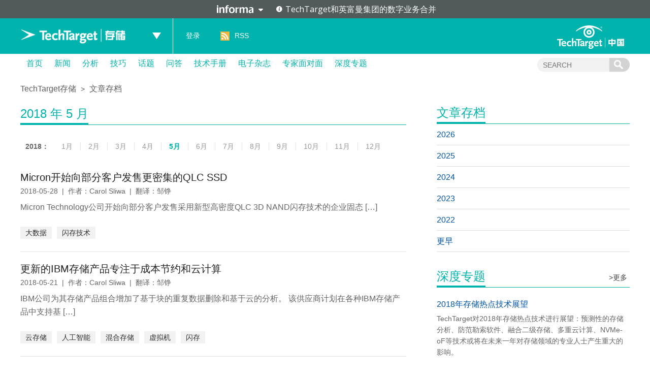

--- FILE ---
content_type: text/html; charset=UTF-8
request_url: https://searchstorage.techtarget.com.cn/date/2018/05/
body_size: 8710
content:
<!DOCTYPE html>
<html lang="zh-CN">
<head>
<meta charset="UTF-8" />
<link rel="preload" href="/wp-content/themes/searchsites/media/fonts/PublicSans-Regular.woff2" as="font" type="font/woff2">
<meta name="viewport" content="width=device-width" />
<link rel="stylesheet" type="text/css" href="https://searchstorage.techtarget.com.cn/wp-content/themes/searchsites/style.css" />
<meta name="google-site-verification" content="9Zd-F090ediorVUPgoxdwd_pHaFyPqwc4YSebWwn7z0" />
<script type="text/javascript" src="/wp-content/themes/searchsites/media/js/techtarget-informa-banner.min.js"></script>
<script type="text/javascript" src="/wp-content/themes/searchsites/media/js/techtarget-informa-footer.min.js"></script>
<!-- Served from: 110 -->
<meta name='robots' content='noindex, follow' />
	<style>img:is([sizes="auto" i], [sizes^="auto," i]) { contain-intrinsic-size: 3000px 1500px }</style>
	
	<!-- This site is optimized with the Yoast SEO plugin v24.4 - https://yoast.com/wordpress/plugins/seo/ -->
	<title>五月 2018 - TechTarget存储</title>
	<meta property="og:locale" content="zh_CN" />
	<meta property="og:type" content="website" />
	<meta property="og:title" content="五月 2018 - TechTarget存储" />
	<meta property="og:url" content="https://searchstorage.techtarget.com.cn/date/2018/05/" />
	<meta property="og:site_name" content="TechTarget存储" />
	<meta name="twitter:card" content="summary_large_image" />
	<script type="application/ld+json" class="yoast-schema-graph">{"@context":"https://schema.org","@graph":[{"@type":"CollectionPage","@id":"https://searchstorage.techtarget.com.cn/date/2018/05/","url":"https://searchstorage.techtarget.com.cn/date/2018/05/","name":"五月 2018 - TechTarget存储","isPartOf":{"@id":"https://searchstorage.techtarget.com.cn/#website"},"primaryImageOfPage":{"@id":"https://searchstorage.techtarget.com.cn/date/2018/05/#primaryimage"},"image":{"@id":"https://searchstorage.techtarget.com.cn/date/2018/05/#primaryimage"},"thumbnailUrl":"https://searchstorage.techtarget.com.cn/wp-content/uploads/sites/6/2017/10/物联网与边缘计算.jpg","breadcrumb":{"@id":"https://searchstorage.techtarget.com.cn/date/2018/05/#breadcrumb"},"inLanguage":"zh-CN"},{"@type":"ImageObject","inLanguage":"zh-CN","@id":"https://searchstorage.techtarget.com.cn/date/2018/05/#primaryimage","url":"https://searchstorage.techtarget.com.cn/wp-content/uploads/sites/6/2017/10/物联网与边缘计算.jpg","contentUrl":"https://searchstorage.techtarget.com.cn/wp-content/uploads/sites/6/2017/10/物联网与边缘计算.jpg","width":260,"height":135,"caption":"40330301"},{"@type":"BreadcrumbList","@id":"https://searchstorage.techtarget.com.cn/date/2018/05/#breadcrumb","itemListElement":[{"@type":"ListItem","position":1,"name":"Home","item":"https://searchstorage.techtarget.com.cn/"},{"@type":"ListItem","position":2,"name":"Archives for 五月 2018"}]},{"@type":"WebSite","@id":"https://searchstorage.techtarget.com.cn/#website","url":"https://searchstorage.techtarget.com.cn/","name":"TechTarget存储","description":"企业级专业存储网站","potentialAction":[{"@type":"SearchAction","target":{"@type":"EntryPoint","urlTemplate":"https://searchstorage.techtarget.com.cn/?s={search_term_string}"},"query-input":{"@type":"PropertyValueSpecification","valueRequired":true,"valueName":"search_term_string"}}],"inLanguage":"zh-CN"}]}</script>
	<!-- / Yoast SEO plugin. -->


<style id='wp-emoji-styles-inline-css' type='text/css'>

	img.wp-smiley, img.emoji {
		display: inline !important;
		border: none !important;
		box-shadow: none !important;
		height: 1em !important;
		width: 1em !important;
		margin: 0 0.07em !important;
		vertical-align: -0.1em !important;
		background: none !important;
		padding: 0 !important;
	}
</style>
<link rel='stylesheet' id='wp-block-library-css' href='https://searchstorage.techtarget.com.cn/wp-includes/css/dist/block-library/style.min.css?ver=87304ece7d0fd69c30b7fd51180d4f2b' type='text/css' media='all' />
<style id='classic-theme-styles-inline-css' type='text/css'>
/*! This file is auto-generated */
.wp-block-button__link{color:#fff;background-color:#32373c;border-radius:9999px;box-shadow:none;text-decoration:none;padding:calc(.667em + 2px) calc(1.333em + 2px);font-size:1.125em}.wp-block-file__button{background:#32373c;color:#fff;text-decoration:none}
</style>
<style id='global-styles-inline-css' type='text/css'>
:root{--wp--preset--aspect-ratio--square: 1;--wp--preset--aspect-ratio--4-3: 4/3;--wp--preset--aspect-ratio--3-4: 3/4;--wp--preset--aspect-ratio--3-2: 3/2;--wp--preset--aspect-ratio--2-3: 2/3;--wp--preset--aspect-ratio--16-9: 16/9;--wp--preset--aspect-ratio--9-16: 9/16;--wp--preset--color--black: #000000;--wp--preset--color--cyan-bluish-gray: #abb8c3;--wp--preset--color--white: #ffffff;--wp--preset--color--pale-pink: #f78da7;--wp--preset--color--vivid-red: #cf2e2e;--wp--preset--color--luminous-vivid-orange: #ff6900;--wp--preset--color--luminous-vivid-amber: #fcb900;--wp--preset--color--light-green-cyan: #7bdcb5;--wp--preset--color--vivid-green-cyan: #00d084;--wp--preset--color--pale-cyan-blue: #8ed1fc;--wp--preset--color--vivid-cyan-blue: #0693e3;--wp--preset--color--vivid-purple: #9b51e0;--wp--preset--gradient--vivid-cyan-blue-to-vivid-purple: linear-gradient(135deg,rgba(6,147,227,1) 0%,rgb(155,81,224) 100%);--wp--preset--gradient--light-green-cyan-to-vivid-green-cyan: linear-gradient(135deg,rgb(122,220,180) 0%,rgb(0,208,130) 100%);--wp--preset--gradient--luminous-vivid-amber-to-luminous-vivid-orange: linear-gradient(135deg,rgba(252,185,0,1) 0%,rgba(255,105,0,1) 100%);--wp--preset--gradient--luminous-vivid-orange-to-vivid-red: linear-gradient(135deg,rgba(255,105,0,1) 0%,rgb(207,46,46) 100%);--wp--preset--gradient--very-light-gray-to-cyan-bluish-gray: linear-gradient(135deg,rgb(238,238,238) 0%,rgb(169,184,195) 100%);--wp--preset--gradient--cool-to-warm-spectrum: linear-gradient(135deg,rgb(74,234,220) 0%,rgb(151,120,209) 20%,rgb(207,42,186) 40%,rgb(238,44,130) 60%,rgb(251,105,98) 80%,rgb(254,248,76) 100%);--wp--preset--gradient--blush-light-purple: linear-gradient(135deg,rgb(255,206,236) 0%,rgb(152,150,240) 100%);--wp--preset--gradient--blush-bordeaux: linear-gradient(135deg,rgb(254,205,165) 0%,rgb(254,45,45) 50%,rgb(107,0,62) 100%);--wp--preset--gradient--luminous-dusk: linear-gradient(135deg,rgb(255,203,112) 0%,rgb(199,81,192) 50%,rgb(65,88,208) 100%);--wp--preset--gradient--pale-ocean: linear-gradient(135deg,rgb(255,245,203) 0%,rgb(182,227,212) 50%,rgb(51,167,181) 100%);--wp--preset--gradient--electric-grass: linear-gradient(135deg,rgb(202,248,128) 0%,rgb(113,206,126) 100%);--wp--preset--gradient--midnight: linear-gradient(135deg,rgb(2,3,129) 0%,rgb(40,116,252) 100%);--wp--preset--font-size--small: 13px;--wp--preset--font-size--medium: 20px;--wp--preset--font-size--large: 36px;--wp--preset--font-size--x-large: 42px;--wp--preset--spacing--20: 0.44rem;--wp--preset--spacing--30: 0.67rem;--wp--preset--spacing--40: 1rem;--wp--preset--spacing--50: 1.5rem;--wp--preset--spacing--60: 2.25rem;--wp--preset--spacing--70: 3.38rem;--wp--preset--spacing--80: 5.06rem;--wp--preset--shadow--natural: 6px 6px 9px rgba(0, 0, 0, 0.2);--wp--preset--shadow--deep: 12px 12px 50px rgba(0, 0, 0, 0.4);--wp--preset--shadow--sharp: 6px 6px 0px rgba(0, 0, 0, 0.2);--wp--preset--shadow--outlined: 6px 6px 0px -3px rgba(255, 255, 255, 1), 6px 6px rgba(0, 0, 0, 1);--wp--preset--shadow--crisp: 6px 6px 0px rgba(0, 0, 0, 1);}:where(.is-layout-flex){gap: 0.5em;}:where(.is-layout-grid){gap: 0.5em;}body .is-layout-flex{display: flex;}.is-layout-flex{flex-wrap: wrap;align-items: center;}.is-layout-flex > :is(*, div){margin: 0;}body .is-layout-grid{display: grid;}.is-layout-grid > :is(*, div){margin: 0;}:where(.wp-block-columns.is-layout-flex){gap: 2em;}:where(.wp-block-columns.is-layout-grid){gap: 2em;}:where(.wp-block-post-template.is-layout-flex){gap: 1.25em;}:where(.wp-block-post-template.is-layout-grid){gap: 1.25em;}.has-black-color{color: var(--wp--preset--color--black) !important;}.has-cyan-bluish-gray-color{color: var(--wp--preset--color--cyan-bluish-gray) !important;}.has-white-color{color: var(--wp--preset--color--white) !important;}.has-pale-pink-color{color: var(--wp--preset--color--pale-pink) !important;}.has-vivid-red-color{color: var(--wp--preset--color--vivid-red) !important;}.has-luminous-vivid-orange-color{color: var(--wp--preset--color--luminous-vivid-orange) !important;}.has-luminous-vivid-amber-color{color: var(--wp--preset--color--luminous-vivid-amber) !important;}.has-light-green-cyan-color{color: var(--wp--preset--color--light-green-cyan) !important;}.has-vivid-green-cyan-color{color: var(--wp--preset--color--vivid-green-cyan) !important;}.has-pale-cyan-blue-color{color: var(--wp--preset--color--pale-cyan-blue) !important;}.has-vivid-cyan-blue-color{color: var(--wp--preset--color--vivid-cyan-blue) !important;}.has-vivid-purple-color{color: var(--wp--preset--color--vivid-purple) !important;}.has-black-background-color{background-color: var(--wp--preset--color--black) !important;}.has-cyan-bluish-gray-background-color{background-color: var(--wp--preset--color--cyan-bluish-gray) !important;}.has-white-background-color{background-color: var(--wp--preset--color--white) !important;}.has-pale-pink-background-color{background-color: var(--wp--preset--color--pale-pink) !important;}.has-vivid-red-background-color{background-color: var(--wp--preset--color--vivid-red) !important;}.has-luminous-vivid-orange-background-color{background-color: var(--wp--preset--color--luminous-vivid-orange) !important;}.has-luminous-vivid-amber-background-color{background-color: var(--wp--preset--color--luminous-vivid-amber) !important;}.has-light-green-cyan-background-color{background-color: var(--wp--preset--color--light-green-cyan) !important;}.has-vivid-green-cyan-background-color{background-color: var(--wp--preset--color--vivid-green-cyan) !important;}.has-pale-cyan-blue-background-color{background-color: var(--wp--preset--color--pale-cyan-blue) !important;}.has-vivid-cyan-blue-background-color{background-color: var(--wp--preset--color--vivid-cyan-blue) !important;}.has-vivid-purple-background-color{background-color: var(--wp--preset--color--vivid-purple) !important;}.has-black-border-color{border-color: var(--wp--preset--color--black) !important;}.has-cyan-bluish-gray-border-color{border-color: var(--wp--preset--color--cyan-bluish-gray) !important;}.has-white-border-color{border-color: var(--wp--preset--color--white) !important;}.has-pale-pink-border-color{border-color: var(--wp--preset--color--pale-pink) !important;}.has-vivid-red-border-color{border-color: var(--wp--preset--color--vivid-red) !important;}.has-luminous-vivid-orange-border-color{border-color: var(--wp--preset--color--luminous-vivid-orange) !important;}.has-luminous-vivid-amber-border-color{border-color: var(--wp--preset--color--luminous-vivid-amber) !important;}.has-light-green-cyan-border-color{border-color: var(--wp--preset--color--light-green-cyan) !important;}.has-vivid-green-cyan-border-color{border-color: var(--wp--preset--color--vivid-green-cyan) !important;}.has-pale-cyan-blue-border-color{border-color: var(--wp--preset--color--pale-cyan-blue) !important;}.has-vivid-cyan-blue-border-color{border-color: var(--wp--preset--color--vivid-cyan-blue) !important;}.has-vivid-purple-border-color{border-color: var(--wp--preset--color--vivid-purple) !important;}.has-vivid-cyan-blue-to-vivid-purple-gradient-background{background: var(--wp--preset--gradient--vivid-cyan-blue-to-vivid-purple) !important;}.has-light-green-cyan-to-vivid-green-cyan-gradient-background{background: var(--wp--preset--gradient--light-green-cyan-to-vivid-green-cyan) !important;}.has-luminous-vivid-amber-to-luminous-vivid-orange-gradient-background{background: var(--wp--preset--gradient--luminous-vivid-amber-to-luminous-vivid-orange) !important;}.has-luminous-vivid-orange-to-vivid-red-gradient-background{background: var(--wp--preset--gradient--luminous-vivid-orange-to-vivid-red) !important;}.has-very-light-gray-to-cyan-bluish-gray-gradient-background{background: var(--wp--preset--gradient--very-light-gray-to-cyan-bluish-gray) !important;}.has-cool-to-warm-spectrum-gradient-background{background: var(--wp--preset--gradient--cool-to-warm-spectrum) !important;}.has-blush-light-purple-gradient-background{background: var(--wp--preset--gradient--blush-light-purple) !important;}.has-blush-bordeaux-gradient-background{background: var(--wp--preset--gradient--blush-bordeaux) !important;}.has-luminous-dusk-gradient-background{background: var(--wp--preset--gradient--luminous-dusk) !important;}.has-pale-ocean-gradient-background{background: var(--wp--preset--gradient--pale-ocean) !important;}.has-electric-grass-gradient-background{background: var(--wp--preset--gradient--electric-grass) !important;}.has-midnight-gradient-background{background: var(--wp--preset--gradient--midnight) !important;}.has-small-font-size{font-size: var(--wp--preset--font-size--small) !important;}.has-medium-font-size{font-size: var(--wp--preset--font-size--medium) !important;}.has-large-font-size{font-size: var(--wp--preset--font-size--large) !important;}.has-x-large-font-size{font-size: var(--wp--preset--font-size--x-large) !important;}
:where(.wp-block-post-template.is-layout-flex){gap: 1.25em;}:where(.wp-block-post-template.is-layout-grid){gap: 1.25em;}
:where(.wp-block-columns.is-layout-flex){gap: 2em;}:where(.wp-block-columns.is-layout-grid){gap: 2em;}
:root :where(.wp-block-pullquote){font-size: 1.5em;line-height: 1.6;}
</style>
<style id='akismet-widget-style-inline-css' type='text/css'>

			.a-stats {
				--akismet-color-mid-green: #357b49;
				--akismet-color-white: #fff;
				--akismet-color-light-grey: #f6f7f7;

				max-width: 350px;
				width: auto;
			}

			.a-stats * {
				all: unset;
				box-sizing: border-box;
			}

			.a-stats strong {
				font-weight: 600;
			}

			.a-stats a.a-stats__link,
			.a-stats a.a-stats__link:visited,
			.a-stats a.a-stats__link:active {
				background: var(--akismet-color-mid-green);
				border: none;
				box-shadow: none;
				border-radius: 8px;
				color: var(--akismet-color-white);
				cursor: pointer;
				display: block;
				font-family: -apple-system, BlinkMacSystemFont, 'Segoe UI', 'Roboto', 'Oxygen-Sans', 'Ubuntu', 'Cantarell', 'Helvetica Neue', sans-serif;
				font-weight: 500;
				padding: 12px;
				text-align: center;
				text-decoration: none;
				transition: all 0.2s ease;
			}

			/* Extra specificity to deal with TwentyTwentyOne focus style */
			.widget .a-stats a.a-stats__link:focus {
				background: var(--akismet-color-mid-green);
				color: var(--akismet-color-white);
				text-decoration: none;
			}

			.a-stats a.a-stats__link:hover {
				filter: brightness(110%);
				box-shadow: 0 4px 12px rgba(0, 0, 0, 0.06), 0 0 2px rgba(0, 0, 0, 0.16);
			}

			.a-stats .count {
				color: var(--akismet-color-white);
				display: block;
				font-size: 1.5em;
				line-height: 1.4;
				padding: 0 13px;
				white-space: nowrap;
			}
		
</style>
<link rel="https://api.w.org/" href="https://searchstorage.techtarget.com.cn/wp-json/" /><link rel="EditURI" type="application/rsd+xml" title="RSD" href="https://searchstorage.techtarget.com.cn/xmlrpc.php?rsd" />
<!-- Google Tag Manager -->
<script>(function(w,d,s,l,i){w[l]=w[l]||[];w[l].push({'gtm.start':
new Date().getTime(),event:'gtm.js'});var f=d.getElementsByTagName(s)[0],
j=d.createElement(s),dl=l!='dataLayer'?'&l='+l:'';j.async=true;j.src=
'https://www.googletagmanager.com/gtm.js?id='+i+dl;f.parentNode.insertBefore(j,f);
})(window,document,'script','dataLayer','GTM-MJFGMC');</script>
<!-- End Google Tag Manager -->
		</head>
<body class="archive date">
    <techtarget-informa-banner theme="light" language="cn" ></techtarget-informa-banner>
    <div id="header">
        <div class="header_inner">
            <div class="headernav">
                <div class="ttweblogo">
                    <h1>
                        <a href="/" title="TechTarget存储">
                            <img src="/wp-content/themes/searchsites/media/images/ttstoragelogo.png" alt="TechTarget存储" />
                        </a>
                    </h1>
                </div>
                <div class="uplist">
                    <span class="up"></span>
                    <div class="uplistcon nobg">
                        <ul>
                            <li>
                                <a href="https://searchbi.techtarget.com.cn/" title="TechTarget商务智能" target="_blank">
                                    <span>
                                        search<b>BI</b>.com.cn
                                    </span> 商务智能网站
                                </a>
                            </li>
                            <li>
                                <a href="https://searchcio.techtarget.com.cn/" title="TechTarget信息化" target="_blank">
                                    <span>
                                        search<b>CIO</b>.com.cn
                                    </span>信息化网站
                                </a>
                            </li>
                            <li>
                                <a href="https://searchcloudcomputing.techtarget.com.cn/" title="TechTarget云计算" target="_blank">
                                    <span>search<b>CloudComputing</b>.com.cn</span>云计算网站
                                </a>
                            </li>
                            <li>
                                <a href="https://searchdatabase.techtarget.com.cn/" title="TechTarget数据库" target="_blank">
                                    <span>search<b>Database</b>.com.cn</span>数据库网站
                                </a>
                            </li>
                            <li>
                                <a href="https://searchdatacenter.techtarget.com.cn/" title="TechTarget数据中心" target="_blank">
                                    <span>search<b>DataCenter</b>.com.cn</span>数据中心网站
                                </a>
                            </li>
                            <li>
                                <a href="https://searchnetworking.techtarget.com.cn/" title="TechTarget网络" target="_blank">
                                    <span>search<b>Networking</b>.com.cn</span>网络网站
                                </a>
                            </li>
                            <li>
                                <a href="https://searchsecurity.techtarget.com.cn/" title="TechTarget安全" target="_blank">
                                    <span>search<b>Security</b>.com.cn</span>安全网站
                                </a>
                            </li>
                            <li>
                                <a href="https://searchstorage.techtarget.com.cn/" title="TechTarget存储" target="_blank">
                                    <span>search<b>Storage</b>.com.cn</span>存储网站
                                </a>
                            </li>
                            <li>
                                <a href="https://searchvirtual.techtarget.com.cn/" title="TechTarget虚拟化" target="_blank">
                                    <span>search<b>Virtual</b>.com.cn</span>虚拟化网站
                                </a>
                            </li>
                        </ul>
                    </div>
                </div>
            </div>
            <div class="line">
                <a href="/">
                    TechTarget存储                </a>
            </div>
            <div class="loginlist">
                <ul>
                                    <li><a rel="nofollow" href="https://users.techtarget.com.cn/registration/searchstoragecn/LoginRegister.page?fromURL=https%3A%2F%2Fsearchstorage.techtarget.com.cn%2Fdate%2F2018%2F05%2F">登录</a></li>
                                    <li class="rss"><span></span><a href="https://searchstorage.techtarget.com.cn/feed/" target="_blank" title="RSS订阅">RSS</a></li>
                </ul>
            </div>
            <div class="ttlogo">
                <a href="https://www.techtarget.com.cn/" class="img_logo" title="TechTarget中国" target="_blank">
                </a>
            </div>
        </div>
    </div>  

        <div id="nav">
            <div class="mainnav">
                <ul id="ctl17_nav_ul">
                    <li><a href="/" title="首页">首页</a></li>
                    
    <li>
        <a href="/news/" class="title">
            新闻        </a>

    </li>  

    <li>
        <a href="/analyses/" class="title">
            分析        </a>

    </li>  

    <li>
        <a href="/tips/" class="title">
            技巧        </a>

    </li>  

    <li>
        <a href="/topic/" class="title">
            话题        </a>

    </li>  

    <li>
        <a href="https://searchstorage.techtarget.com.cn/qa/" class="title">
            问答        </a>

    </li>  

    <li>
        <a href="/guide/" class="title">
            技术手册        </a>

    </li>  

    <li>
        <a href="https://searchstorage.techtarget.com.cn/ezine/" class="title">
            电子杂志        </a>

    </li>  

    <li>
        <a href="/interviews/" class="title">
            专家面对面        </a>

    </li>  

    <li>
        <a href="/microsite/" class="title">
            深度专题        </a>

    </li>  
                    
                </ul>
                <div class="searchcon">
                    <form target="_blank" action="/">
                        <input type="text" name="s" class="navsearchbox" maxlength="30" placeholder="SEARCH">
                        <input type="submit" class="navsubtn" value="">
                    </form>
                </div>
            </div>
        </div> 
 <div id="main">
        <div class="content">
            <div class="ctleft_o">
                <p class="posit">
                <a title="TechTarget存储" href="/">
                    TechTarget存储                </a>
                <span>&gt;</span>
                <a href="/archive/">
                    文章存档                </a>
            </p>                <div class="depthmic">
                    <div class="title">
                        <h1>
                            <span id="ArchiveTitle">2018 年 5 月</span></h1>
                    </div>
                    <br>
                        <div class="archive_year_month"><span>2018：</span><ul><li><a href="https://searchstorage.techtarget.com.cn/date/2018/01/">1月</a></li><li><a href="https://searchstorage.techtarget.com.cn/date/2018/02/">2月</a></li><li><a href="https://searchstorage.techtarget.com.cn/date/2018/03/">3月</a></li><li><a href="https://searchstorage.techtarget.com.cn/date/2018/04/">4月</a></li><li class="cur"><a href="https://searchstorage.techtarget.com.cn/date/2018/05/">5月</a></li><li><a href="https://searchstorage.techtarget.com.cn/date/2018/06/">6月</a></li><li><a href="https://searchstorage.techtarget.com.cn/date/2018/07/">7月</a></li><li><a href="https://searchstorage.techtarget.com.cn/date/2018/08/">8月</a></li><li><a href="https://searchstorage.techtarget.com.cn/date/2018/09/">9月</a></li><li><a href="https://searchstorage.techtarget.com.cn/date/2018/10/">10月</a></li><li><a href="https://searchstorage.techtarget.com.cn/date/2018/11/">11月</a></li><li><a href="https://searchstorage.techtarget.com.cn/date/2018/12/">12月</a></li></ul></div>                    <ul class="newslist">            
                                                <li>
                            <h4>
                <a href="https://searchstorage.techtarget.com.cn/6-27844/" title="Micron开始向部分客户发售更密集的QLC SSD" target="_blank">
                    Micron开始向部分客户发售更密集的QLC SSD</a></h4>
            <span>
                2018-05-28&nbsp;&nbsp;|&nbsp;&nbsp;作者：Carol Sliwa&nbsp;&nbsp;|&nbsp;&nbsp;翻译：邹铮                </span>
            

 <p>Micron Technology公司开始向部分客户发售采用新型高密度QLC 3D NAND闪存技术的企业固态 [&hellip;]</p>
   <div class="infokey">
    <a href="https://searchstorage.techtarget.com.cn/tag/6-202/" rel="tag">大数据</a><a href="https://searchstorage.techtarget.com.cn/tag/6-9565/" rel="tag">闪存技术</a>  </div>
                        </li>
                                                <li>
                            <h4>
                <a href="https://searchstorage.techtarget.com.cn/6-27841/" title="更新的IBM存储产品专注于成本节约和云计算" target="_blank">
                    更新的IBM存储产品专注于成本节约和云计算</a></h4>
            <span>
                2018-05-21&nbsp;&nbsp;|&nbsp;&nbsp;作者：Carol Sliwa&nbsp;&nbsp;|&nbsp;&nbsp;翻译：邹铮                </span>
            

 <p>IBM公司为其存储产品组合增加了基于块的重复数据删除和基于云的分析。 该供应商计划在各种IBM存储产品中支持基 [&hellip;]</p>
   <div class="infokey">
    <a href="https://searchstorage.techtarget.com.cn/tag/6-90/" rel="tag">云存储</a><a href="https://searchstorage.techtarget.com.cn/tag/6-138/" rel="tag">人工智能</a><a href="https://searchstorage.techtarget.com.cn/tag/6-170/" rel="tag">混合存储</a><a href="https://searchstorage.techtarget.com.cn/tag/6-765/" rel="tag">虚拟机</a><a href="https://searchstorage.techtarget.com.cn/tag/6-89/" rel="tag">闪存</a>  </div>
                        </li>
                                                <li>
                            <h4>
                <a href="https://searchstorage.techtarget.com.cn/6-27839/" title="NetApp推出谷歌Cloud NAS及AFF A800 NVMe闪存阵列" target="_blank">
                    NetApp推出谷歌Cloud NAS及AFF A800 NVMe闪存阵列</a></h4>
            <span>
                2018-05-15&nbsp;&nbsp;|&nbsp;&nbsp;作者：Antony Adshead&nbsp;&nbsp;|&nbsp;&nbsp;翻译：邹铮                </span>
            

 <p>NetApp宣布推出谷歌公共云NAS文件访问服务，还推出NVMe闪存和NVMe-over光纤通道存储阵列AFF [&hellip;]</p>
   <div class="infokey">
    <a href="https://searchstorage.techtarget.com.cn/tag/6-90/" rel="tag">云存储</a><a href="https://searchstorage.techtarget.com.cn/tag/6-89/" rel="tag">闪存</a>  </div>
                        </li>
                                                <li>
                            <h4>
                <a href="https://searchstorage.techtarget.com.cn/6-27837/" title="戴尔EMC推出全闪存PowerMax替代VMAX，内置NVMe" target="_blank">
                    戴尔EMC推出全闪存PowerMax替代VMAX，内置NVMe</a></h4>
            <span>
                2018-05-09&nbsp;&nbsp;|&nbsp;&nbsp;作者：Garry Kranz&nbsp;&nbsp;|&nbsp;&nbsp;翻译：冯昀晖                </span>
            

 <p>戴尔公司在今天举办的全球技术大会上，推出了EMC全闪存存储升级产品，支持非易失性闪存阵列（NVMe），迈出了意 [&hellip;]</p>
   <div class="infokey">
    <a href="https://searchstorage.techtarget.com.cn/tag/6-298/" rel="tag">EMC</a><a href="https://searchstorage.techtarget.com.cn/tag/6-9596/" rel="tag">NVMe闪存</a><a href="https://searchstorage.techtarget.com.cn/tag/6-89/" rel="tag">闪存</a>  </div>
                        </li>
                                                <li>
                            <h4>
                <a href="https://searchstorage.techtarget.com.cn/6-27834/" title="Red Hat新推Storage one捆绑硬件及SDS" target="_blank">
                    Red Hat新推Storage one捆绑硬件及SDS</a></h4>
            <span>
                2018-05-01&nbsp;&nbsp;|&nbsp;&nbsp;作者：Carol Sliwa&nbsp;&nbsp;|&nbsp;&nbsp;翻译：邹铮                </span>
            

 <p>Red Hat为其开源存储软件新增设备选项，本周该公司推出Storage One，这是与服务器硬件供应商共同设 [&hellip;]</p>
   <div class="infokey">
    <a href="https://searchstorage.techtarget.com.cn/tag/6-469/" rel="tag">存储</a><a href="https://searchstorage.techtarget.com.cn/tag/6-220/" rel="tag">存储虚拟化</a><a href="https://searchstorage.techtarget.com.cn/tag/6-864/" rel="tag">服务器</a>  </div>
                        </li>
                                             </ul>
                    
                   
                    
                </div>
                <div class="page">
               
                <span class="total">共5条记录</span>
                               
            </div>
            </div>
            <div class="ctright_o">   
			<div class="conrightips">
    <h3>
        <span>文章存档</span></h3>
        <div class="archive_year"><div class="archive_year_title">2026</div><ul class="archive"><li><a href="https://searchstorage.techtarget.com.cn/date/2026/01/">1月</a></li></ul><div class="clear"></div></div><div class="archive_year"><div class="archive_year_title">2025</div><ul class="archive"><li><a href="https://searchstorage.techtarget.com.cn/date/2025/01/">1月</a></li><li><a href="https://searchstorage.techtarget.com.cn/date/2025/02/">2月</a></li><li><a href="https://searchstorage.techtarget.com.cn/date/2025/03/">3月</a></li><li><a href="https://searchstorage.techtarget.com.cn/date/2025/04/">4月</a></li><li><a href="https://searchstorage.techtarget.com.cn/date/2025/05/">5月</a></li><li><a href="https://searchstorage.techtarget.com.cn/date/2025/06/">6月</a></li><li><a href="https://searchstorage.techtarget.com.cn/date/2025/07/">7月</a></li><li><a href="https://searchstorage.techtarget.com.cn/date/2025/08/">8月</a></li><li><a href="https://searchstorage.techtarget.com.cn/date/2025/09/">9月</a></li><li><a href="https://searchstorage.techtarget.com.cn/date/2025/10/">10月</a></li><li><a href="https://searchstorage.techtarget.com.cn/date/2025/11/">11月</a></li><li><a href="https://searchstorage.techtarget.com.cn/date/2025/12/">12月</a></li></ul><div class="clear"></div></div><div class="archive_year"><div class="archive_year_title">2024</div><ul class="archive"><li><a href="https://searchstorage.techtarget.com.cn/date/2024/01/">1月</a></li><li><a href="https://searchstorage.techtarget.com.cn/date/2024/02/">2月</a></li><li><a href="https://searchstorage.techtarget.com.cn/date/2024/03/">3月</a></li><li><a href="https://searchstorage.techtarget.com.cn/date/2024/04/">4月</a></li><li><a href="https://searchstorage.techtarget.com.cn/date/2024/05/">5月</a></li><li><a href="https://searchstorage.techtarget.com.cn/date/2024/06/">6月</a></li><li><a href="https://searchstorage.techtarget.com.cn/date/2024/07/">7月</a></li><li><a href="https://searchstorage.techtarget.com.cn/date/2024/10/">10月</a></li><li><a href="https://searchstorage.techtarget.com.cn/date/2024/11/">11月</a></li></ul><div class="clear"></div></div><div class="archive_year"><div class="archive_year_title">2023</div><ul class="archive"><li><a href="https://searchstorage.techtarget.com.cn/date/2023/01/">1月</a></li><li><a href="https://searchstorage.techtarget.com.cn/date/2023/02/">2月</a></li><li><a href="https://searchstorage.techtarget.com.cn/date/2023/03/">3月</a></li><li><a href="https://searchstorage.techtarget.com.cn/date/2023/04/">4月</a></li><li><a href="https://searchstorage.techtarget.com.cn/date/2023/05/">5月</a></li><li><a href="https://searchstorage.techtarget.com.cn/date/2023/06/">6月</a></li><li><a href="https://searchstorage.techtarget.com.cn/date/2023/07/">7月</a></li><li><a href="https://searchstorage.techtarget.com.cn/date/2023/08/">8月</a></li><li><a href="https://searchstorage.techtarget.com.cn/date/2023/09/">9月</a></li><li><a href="https://searchstorage.techtarget.com.cn/date/2023/10/">10月</a></li><li><a href="https://searchstorage.techtarget.com.cn/date/2023/11/">11月</a></li><li><a href="https://searchstorage.techtarget.com.cn/date/2023/12/">12月</a></li></ul><div class="clear"></div></div><div class="archive_year"><div class="archive_year_title">2022</div><ul class="archive"><li><a href="https://searchstorage.techtarget.com.cn/date/2022/01/">1月</a></li><li><a href="https://searchstorage.techtarget.com.cn/date/2022/02/">2月</a></li><li><a href="https://searchstorage.techtarget.com.cn/date/2022/03/">3月</a></li><li><a href="https://searchstorage.techtarget.com.cn/date/2022/04/">4月</a></li><li><a href="https://searchstorage.techtarget.com.cn/date/2022/05/">5月</a></li><li><a href="https://searchstorage.techtarget.com.cn/date/2022/06/">6月</a></li><li><a href="https://searchstorage.techtarget.com.cn/date/2022/07/">7月</a></li><li><a href="https://searchstorage.techtarget.com.cn/date/2022/08/">8月</a></li><li><a href="https://searchstorage.techtarget.com.cn/date/2022/09/">9月</a></li><li><a href="https://searchstorage.techtarget.com.cn/date/2022/10/">10月</a></li><li><a href="https://searchstorage.techtarget.com.cn/date/2022/11/">11月</a></li><li><a href="https://searchstorage.techtarget.com.cn/date/2022/12/">12月</a></li></ul><div class="clear"></div></div><div class="archive_year"><div class="archive_year_title">更早</div><div class="older"><div class="archive_year_title">2021</div><ul class="archive"><li><a href="https://searchstorage.techtarget.com.cn/date/2021/01/">1月</a></li><li><a href="https://searchstorage.techtarget.com.cn/date/2021/02/">2月</a></li><li><a href="https://searchstorage.techtarget.com.cn/date/2021/03/">3月</a></li><li><a href="https://searchstorage.techtarget.com.cn/date/2021/04/">4月</a></li><li><a href="https://searchstorage.techtarget.com.cn/date/2021/05/">5月</a></li><li><a href="https://searchstorage.techtarget.com.cn/date/2021/06/">6月</a></li><li><a href="https://searchstorage.techtarget.com.cn/date/2021/07/">7月</a></li><li><a href="https://searchstorage.techtarget.com.cn/date/2021/08/">8月</a></li><li><a href="https://searchstorage.techtarget.com.cn/date/2021/09/">9月</a></li><li><a href="https://searchstorage.techtarget.com.cn/date/2021/10/">10月</a></li><li><a href="https://searchstorage.techtarget.com.cn/date/2021/11/">11月</a></li><li><a href="https://searchstorage.techtarget.com.cn/date/2021/12/">12月</a></li></ul><div class="clear"></div><div class="archive_year_title">2020</div><ul class="archive"><li><a href="https://searchstorage.techtarget.com.cn/date/2020/01/">1月</a></li><li><a href="https://searchstorage.techtarget.com.cn/date/2020/02/">2月</a></li><li><a href="https://searchstorage.techtarget.com.cn/date/2020/03/">3月</a></li><li><a href="https://searchstorage.techtarget.com.cn/date/2020/04/">4月</a></li><li><a href="https://searchstorage.techtarget.com.cn/date/2020/05/">5月</a></li><li><a href="https://searchstorage.techtarget.com.cn/date/2020/06/">6月</a></li><li><a href="https://searchstorage.techtarget.com.cn/date/2020/07/">7月</a></li><li><a href="https://searchstorage.techtarget.com.cn/date/2020/08/">8月</a></li><li><a href="https://searchstorage.techtarget.com.cn/date/2020/09/">9月</a></li><li><a href="https://searchstorage.techtarget.com.cn/date/2020/10/">10月</a></li><li><a href="https://searchstorage.techtarget.com.cn/date/2020/11/">11月</a></li><li><a href="https://searchstorage.techtarget.com.cn/date/2020/12/">12月</a></li></ul><div class="clear"></div><div class="archive_year_title">2019</div><ul class="archive"><li><a href="https://searchstorage.techtarget.com.cn/date/2019/01/">1月</a></li><li><a href="https://searchstorage.techtarget.com.cn/date/2019/02/">2月</a></li><li><a href="https://searchstorage.techtarget.com.cn/date/2019/03/">3月</a></li><li><a href="https://searchstorage.techtarget.com.cn/date/2019/04/">4月</a></li><li><a href="https://searchstorage.techtarget.com.cn/date/2019/05/">5月</a></li><li><a href="https://searchstorage.techtarget.com.cn/date/2019/06/">6月</a></li><li><a href="https://searchstorage.techtarget.com.cn/date/2019/07/">7月</a></li><li><a href="https://searchstorage.techtarget.com.cn/date/2019/08/">8月</a></li><li><a href="https://searchstorage.techtarget.com.cn/date/2019/09/">9月</a></li><li><a href="https://searchstorage.techtarget.com.cn/date/2019/10/">10月</a></li><li><a href="https://searchstorage.techtarget.com.cn/date/2019/11/">11月</a></li><li><a href="https://searchstorage.techtarget.com.cn/date/2019/12/">12月</a></li></ul><div class="clear"></div><div class="archive_year_title">2018</div><ul class="archive show"><li><a href="https://searchstorage.techtarget.com.cn/date/2018/01/">1月</a></li><li><a href="https://searchstorage.techtarget.com.cn/date/2018/02/">2月</a></li><li><a href="https://searchstorage.techtarget.com.cn/date/2018/03/">3月</a></li><li><a href="https://searchstorage.techtarget.com.cn/date/2018/04/">4月</a></li><li><a href="https://searchstorage.techtarget.com.cn/date/2018/05/">5月</a></li><li><a href="https://searchstorage.techtarget.com.cn/date/2018/06/">6月</a></li><li><a href="https://searchstorage.techtarget.com.cn/date/2018/07/">7月</a></li><li><a href="https://searchstorage.techtarget.com.cn/date/2018/08/">8月</a></li><li><a href="https://searchstorage.techtarget.com.cn/date/2018/09/">9月</a></li><li><a href="https://searchstorage.techtarget.com.cn/date/2018/10/">10月</a></li><li><a href="https://searchstorage.techtarget.com.cn/date/2018/11/">11月</a></li><li><a href="https://searchstorage.techtarget.com.cn/date/2018/12/">12月</a></li></ul><div class="clear"></div><div class="archive_year_title">2017</div><ul class="archive"><li><a href="https://searchstorage.techtarget.com.cn/date/2017/01/">1月</a></li><li><a href="https://searchstorage.techtarget.com.cn/date/2017/02/">2月</a></li><li><a href="https://searchstorage.techtarget.com.cn/date/2017/03/">3月</a></li><li><a href="https://searchstorage.techtarget.com.cn/date/2017/04/">4月</a></li><li><a href="https://searchstorage.techtarget.com.cn/date/2017/05/">5月</a></li><li><a href="https://searchstorage.techtarget.com.cn/date/2017/06/">6月</a></li><li><a href="https://searchstorage.techtarget.com.cn/date/2017/07/">7月</a></li><li><a href="https://searchstorage.techtarget.com.cn/date/2017/08/">8月</a></li><li><a href="https://searchstorage.techtarget.com.cn/date/2017/09/">9月</a></li><li><a href="https://searchstorage.techtarget.com.cn/date/2017/10/">10月</a></li><li><a href="https://searchstorage.techtarget.com.cn/date/2017/11/">11月</a></li><li><a href="https://searchstorage.techtarget.com.cn/date/2017/12/">12月</a></li></ul><div class="clear"></div><div class="archive_year_title">2016</div><ul class="archive"><li><a href="https://searchstorage.techtarget.com.cn/date/2016/01/">1月</a></li><li><a href="https://searchstorage.techtarget.com.cn/date/2016/02/">2月</a></li><li><a href="https://searchstorage.techtarget.com.cn/date/2016/03/">3月</a></li><li><a href="https://searchstorage.techtarget.com.cn/date/2016/04/">4月</a></li><li><a href="https://searchstorage.techtarget.com.cn/date/2016/05/">5月</a></li><li><a href="https://searchstorage.techtarget.com.cn/date/2016/06/">6月</a></li><li><a href="https://searchstorage.techtarget.com.cn/date/2016/07/">7月</a></li><li><a href="https://searchstorage.techtarget.com.cn/date/2016/08/">8月</a></li><li><a href="https://searchstorage.techtarget.com.cn/date/2016/09/">9月</a></li><li><a href="https://searchstorage.techtarget.com.cn/date/2016/10/">10月</a></li><li><a href="https://searchstorage.techtarget.com.cn/date/2016/11/">11月</a></li><li><a href="https://searchstorage.techtarget.com.cn/date/2016/12/">12月</a></li></ul><div class="clear"></div><div class="archive_year_title">2015</div><ul class="archive"><li><a href="https://searchstorage.techtarget.com.cn/date/2015/01/">1月</a></li><li><a href="https://searchstorage.techtarget.com.cn/date/2015/02/">2月</a></li><li><a href="https://searchstorage.techtarget.com.cn/date/2015/03/">3月</a></li><li><a href="https://searchstorage.techtarget.com.cn/date/2015/04/">4月</a></li><li><a href="https://searchstorage.techtarget.com.cn/date/2015/05/">5月</a></li><li><a href="https://searchstorage.techtarget.com.cn/date/2015/06/">6月</a></li><li><a href="https://searchstorage.techtarget.com.cn/date/2015/07/">7月</a></li><li><a href="https://searchstorage.techtarget.com.cn/date/2015/08/">8月</a></li><li><a href="https://searchstorage.techtarget.com.cn/date/2015/09/">9月</a></li><li><a href="https://searchstorage.techtarget.com.cn/date/2015/10/">10月</a></li><li><a href="https://searchstorage.techtarget.com.cn/date/2015/11/">11月</a></li><li><a href="https://searchstorage.techtarget.com.cn/date/2015/12/">12月</a></li></ul><div class="clear"></div><div class="archive_year_title">2014</div><ul class="archive"><li><a href="https://searchstorage.techtarget.com.cn/date/2014/01/">1月</a></li><li><a href="https://searchstorage.techtarget.com.cn/date/2014/02/">2月</a></li><li><a href="https://searchstorage.techtarget.com.cn/date/2014/03/">3月</a></li><li><a href="https://searchstorage.techtarget.com.cn/date/2014/04/">4月</a></li><li><a href="https://searchstorage.techtarget.com.cn/date/2014/05/">5月</a></li><li><a href="https://searchstorage.techtarget.com.cn/date/2014/06/">6月</a></li><li><a href="https://searchstorage.techtarget.com.cn/date/2014/07/">7月</a></li><li><a href="https://searchstorage.techtarget.com.cn/date/2014/08/">8月</a></li><li><a href="https://searchstorage.techtarget.com.cn/date/2014/09/">9月</a></li><li><a href="https://searchstorage.techtarget.com.cn/date/2014/10/">10月</a></li><li><a href="https://searchstorage.techtarget.com.cn/date/2014/11/">11月</a></li><li><a href="https://searchstorage.techtarget.com.cn/date/2014/12/">12月</a></li></ul><div class="clear"></div><div class="archive_year_title">2013</div><ul class="archive"><li><a href="https://searchstorage.techtarget.com.cn/date/2013/01/">1月</a></li><li><a href="https://searchstorage.techtarget.com.cn/date/2013/02/">2月</a></li><li><a href="https://searchstorage.techtarget.com.cn/date/2013/03/">3月</a></li><li><a href="https://searchstorage.techtarget.com.cn/date/2013/04/">4月</a></li><li><a href="https://searchstorage.techtarget.com.cn/date/2013/05/">5月</a></li><li><a href="https://searchstorage.techtarget.com.cn/date/2013/06/">6月</a></li><li><a href="https://searchstorage.techtarget.com.cn/date/2013/07/">7月</a></li><li><a href="https://searchstorage.techtarget.com.cn/date/2013/08/">8月</a></li><li><a href="https://searchstorage.techtarget.com.cn/date/2013/09/">9月</a></li><li><a href="https://searchstorage.techtarget.com.cn/date/2013/10/">10月</a></li><li><a href="https://searchstorage.techtarget.com.cn/date/2013/11/">11月</a></li><li><a href="https://searchstorage.techtarget.com.cn/date/2013/12/">12月</a></li></ul><div class="clear"></div><div class="archive_year_title">2012</div><ul class="archive"><li><a href="https://searchstorage.techtarget.com.cn/date/2012/01/">1月</a></li><li><a href="https://searchstorage.techtarget.com.cn/date/2012/02/">2月</a></li><li><a href="https://searchstorage.techtarget.com.cn/date/2012/03/">3月</a></li><li><a href="https://searchstorage.techtarget.com.cn/date/2012/04/">4月</a></li><li><a href="https://searchstorage.techtarget.com.cn/date/2012/05/">5月</a></li><li><a href="https://searchstorage.techtarget.com.cn/date/2012/06/">6月</a></li><li><a href="https://searchstorage.techtarget.com.cn/date/2012/07/">7月</a></li><li><a href="https://searchstorage.techtarget.com.cn/date/2012/08/">8月</a></li><li><a href="https://searchstorage.techtarget.com.cn/date/2012/09/">9月</a></li><li><a href="https://searchstorage.techtarget.com.cn/date/2012/10/">10月</a></li><li><a href="https://searchstorage.techtarget.com.cn/date/2012/11/">11月</a></li><li><a href="https://searchstorage.techtarget.com.cn/date/2012/12/">12月</a></li></ul><div class="clear"></div><div class="archive_year_title">2011</div><ul class="archive"><li><a href="https://searchstorage.techtarget.com.cn/date/2011/01/">1月</a></li><li><a href="https://searchstorage.techtarget.com.cn/date/2011/02/">2月</a></li><li><a href="https://searchstorage.techtarget.com.cn/date/2011/03/">3月</a></li><li><a href="https://searchstorage.techtarget.com.cn/date/2011/04/">4月</a></li><li><a href="https://searchstorage.techtarget.com.cn/date/2011/05/">5月</a></li><li><a href="https://searchstorage.techtarget.com.cn/date/2011/06/">6月</a></li><li><a href="https://searchstorage.techtarget.com.cn/date/2011/07/">7月</a></li><li><a href="https://searchstorage.techtarget.com.cn/date/2011/08/">8月</a></li><li><a href="https://searchstorage.techtarget.com.cn/date/2011/09/">9月</a></li><li><a href="https://searchstorage.techtarget.com.cn/date/2011/10/">10月</a></li><li><a href="https://searchstorage.techtarget.com.cn/date/2011/11/">11月</a></li><li><a href="https://searchstorage.techtarget.com.cn/date/2011/12/">12月</a></li></ul><div class="clear"></div><div class="archive_year_title">2010</div><ul class="archive"><li><a href="https://searchstorage.techtarget.com.cn/date/2010/01/">1月</a></li><li><a href="https://searchstorage.techtarget.com.cn/date/2010/02/">2月</a></li><li><a href="https://searchstorage.techtarget.com.cn/date/2010/03/">3月</a></li><li><a href="https://searchstorage.techtarget.com.cn/date/2010/04/">4月</a></li><li><a href="https://searchstorage.techtarget.com.cn/date/2010/05/">5月</a></li><li><a href="https://searchstorage.techtarget.com.cn/date/2010/06/">6月</a></li><li><a href="https://searchstorage.techtarget.com.cn/date/2010/07/">7月</a></li><li><a href="https://searchstorage.techtarget.com.cn/date/2010/08/">8月</a></li><li><a href="https://searchstorage.techtarget.com.cn/date/2010/09/">9月</a></li><li><a href="https://searchstorage.techtarget.com.cn/date/2010/10/">10月</a></li><li><a href="https://searchstorage.techtarget.com.cn/date/2010/11/">11月</a></li><li><a href="https://searchstorage.techtarget.com.cn/date/2010/12/">12月</a></li></ul><div class="clear"></div><div class="archive_year_title">2009</div><ul class="archive"><li><a href="https://searchstorage.techtarget.com.cn/date/2009/01/">1月</a></li><li><a href="https://searchstorage.techtarget.com.cn/date/2009/02/">2月</a></li><li><a href="https://searchstorage.techtarget.com.cn/date/2009/03/">3月</a></li><li><a href="https://searchstorage.techtarget.com.cn/date/2009/04/">4月</a></li><li><a href="https://searchstorage.techtarget.com.cn/date/2009/05/">5月</a></li><li><a href="https://searchstorage.techtarget.com.cn/date/2009/06/">6月</a></li><li><a href="https://searchstorage.techtarget.com.cn/date/2009/07/">7月</a></li><li><a href="https://searchstorage.techtarget.com.cn/date/2009/08/">8月</a></li><li><a href="https://searchstorage.techtarget.com.cn/date/2009/09/">9月</a></li><li><a href="https://searchstorage.techtarget.com.cn/date/2009/10/">10月</a></li><li><a href="https://searchstorage.techtarget.com.cn/date/2009/11/">11月</a></li><li><a href="https://searchstorage.techtarget.com.cn/date/2009/12/">12月</a></li></ul><div class="clear"></div><div class="archive_year_title">2008</div><ul class="archive"><li><a href="https://searchstorage.techtarget.com.cn/date/2008/01/">1月</a></li><li><a href="https://searchstorage.techtarget.com.cn/date/2008/02/">2月</a></li><li><a href="https://searchstorage.techtarget.com.cn/date/2008/03/">3月</a></li><li><a href="https://searchstorage.techtarget.com.cn/date/2008/04/">4月</a></li><li><a href="https://searchstorage.techtarget.com.cn/date/2008/05/">5月</a></li><li><a href="https://searchstorage.techtarget.com.cn/date/2008/06/">6月</a></li><li><a href="https://searchstorage.techtarget.com.cn/date/2008/07/">7月</a></li><li><a href="https://searchstorage.techtarget.com.cn/date/2008/08/">8月</a></li><li><a href="https://searchstorage.techtarget.com.cn/date/2008/09/">9月</a></li><li><a href="https://searchstorage.techtarget.com.cn/date/2008/10/">10月</a></li><li><a href="https://searchstorage.techtarget.com.cn/date/2008/11/">11月</a></li><li><a href="https://searchstorage.techtarget.com.cn/date/2008/12/">12月</a></li></ul><div class="clear"></div><div class="archive_year_title">2007</div><ul class="archive"><li><a href="https://searchstorage.techtarget.com.cn/date/2007/02/">2月</a></li><li><a href="https://searchstorage.techtarget.com.cn/date/2007/12/">12月</a></li></ul><div class="clear"></div><div class="archive_year_title">2006</div><ul class="archive"><li><a href="https://searchstorage.techtarget.com.cn/date/2006/12/">12月</a></li></ul><div class="clear"></div></div></div>    <script type="text/javascript">
        window.tt_script_config = window.tt_script_config || [];
        window.tt_script_config.push(function () {
            $(".conrightips .archive_year_title").click(function () {
                if ($(this).next().is(":visible")) $(this).next().slideUp();
                else $(this).next().slideDown();
            });
        });
    </script>
</div>    
<div class="conrightips">
	<h3>
    	<span>深度专题</span>
        <a href="/microsite/" title="更多" target="_blank">&gt;更多</a>		
	</h3>
	<ul>
            <li>
            <h4>
                <a href="https://searchstorage.techtarget.com.cn/microsite/6-27790/" title="2018年存储热点技术展望" target="_blank">
                    2018年存储热点技术展望                </a>
            </h4>  
                <p>TechTarget对2018年存储热点技术进行展望：预测性的存储分析、防范勒索软件、融合二级存储、多重云计算、NVMe-oF等技术或将在未来一年对存储领域的专业人士产生重大的影响。</p>
        </li>
    	</ul>
</div>
<div class="conrightips">
	<h3>
    	<span>技术手册</span>
        <a href="/guide/" title="更多" target="_blank">&gt;更多</a>		
	</h3>
	<ul>
            <li>
            <h4>
                <a href="https://searchstorage.techtarget.com.cn/guide/6-24784/" title="企业闪存应用与采购" target="_blank">
                    企业闪存应用与采购                </a>
            </h4>  
                <p>固态存储技术正获得越来越多的关注，同时这种技术提供用户在不同环境中不同的固态存储部署方式。固态存储所展现出的高性能对于用户应用来说无疑是充满吸引力的，然而你还需要对其部署在何处、所需要的具体容量及使用模式作出具体评估和判断。</p>
        </li>
    	</ul>
</div>

            </div>
        </div>
    </div>
<div id="footer">
    <div class="footercon">
        <div class="left">
            <div class="ttlogo">
                <a href="https://www.techtarget.com.cn/" class="img_logo" title="TechTarget中国" target="_blank">
                </a>
            </div>
            <p>
                最专业的<br>
                企业级IT网站群
            </p>
        </div>
        <div class="mid">
            <ul>
                <li><a href="https://searchcloudcomputing.techtarget.com.cn/" title="云计算网站" target="_blank">云计算网站</a></li>
                <li><a href="https://searchcio.techtarget.com.cn/" title="信息化网站" target="_blank">信息化网站</a></li>
                <li><a href="https://searchsecurity.techtarget.com.cn/" title="安全网站" target="_blank">安全网站</a></li>
                <li><a href="https://searchvirtual.techtarget.com.cn/" title="虚拟化网站" target="_blank">虚拟化网站</a></li>
                <li><a href="https://searchdatabase.techtarget.com.cn/" title="数据库网站" target="_blank">数据库网站</a></li>
                <li><a href="https://searchdatacenter.techtarget.com.cn/" title="数据中心网站" target="_blank">数据中心网站</a></li>
                <li><a href="https://searchbi.techtarget.com.cn/" title="商务智能网站" target="_blank">商务智能网站</a></li>
                <li><a href="https://searchstorage.techtarget.com.cn/" title="存储网站" target="_blank">存储网站</a></li>
                <li><a href="https://searchnetworking.techtarget.com.cn/" title="网络网站" target="_blank">网络网站</a></li>
                <li><a href="/archive/" title="文章存档" target="_blank">文章存档</a></li>
                <li><a href="/sitemap/" title="网站地图" target="_blank">网站地图</a></li>
            </ul>
        </div>
        <div class="right">
            <div class="footeright_l">
                <p>
                    微信公众号
                </p>
                <div class="img_wx">
                </div>
            </div>
            <div class="footeright_r">
                <p>
                    官方微博
                </p>
                <div class="img_wb"></div>
            </div>
            <p>
                TechTarget中国 版权所有 <a href="https://www.techtarget.com.cn/privacy-policy/" target="_blank" title="隐私政策">隐私政策</a><br/>
                <a href="http://www.miibeian.gov.cn/" title="" target="_blank">京ICP备17051608号</a>                
                <a href="http://www.beian.gov.cn/portal/registerSystemInfo?recordcode=11010502033027" title="" target="_blank">京公网安备11010502033027号</a><br/>
                All Rights Reserved, Copyright2026                <!-- <a href="/sitemap/" class="sitemap" target="_blank" title="站点地图"></a> -->
            </p>
        </div>
        <div class="rightline">
            <p>
                TechTarget中国 版权所有 <a href="https://www.techtarget.com.cn/privacy-policy/" target="_blank" title="隐私政策">隐私政策</a><br/><a href="http://www.miibeian.gov.cn/" title="" target="_blank">京ICP备17051608号</a><br/><a href="http://www.beian.gov.cn/portal/registerSystemInfo?recordcode=11010502033027" title="" target="_blank">京公网安备11010502033027号</a> <br/>All Rights Reserved, Copyright2026            </p>
        </div>
    </div>
</div>
<techtarget-informa-footer theme="light" language="cn" ></techtarget-informa-footer>
<!-- Google Tag Manager (noscript) -->
<noscript><iframe src="https://www.googletagmanager.com/ns.html?id=GTM-MJFGMC"
height="0" width="0" style="display:none;visibility:hidden"></iframe></noscript>
<!-- End Google Tag Manager (noscript) -->
		<script type="text/javascript" data-main="/wp-content/themes/searchsites/media/js/m/_ttcn" src="/wp-content/themes/searchsites/media/js/require.min.js"></script>
</body>
</html>
<!--
Performance optimized by W3 Total Cache. Learn more: https://www.boldgrid.com/w3-total-cache/

Object Caching 211/1664 objects using Memcache
Page Caching using Memcache 

Served from: searchstorage.techtarget.com.cn @ 2026-01-20 08:35:47 by W3 Total Cache
-->

--- FILE ---
content_type: application/javascript
request_url: https://searchstorage.techtarget.com.cn/wp-content/themes/searchsites/media/js/m/jquery.js
body_size: 54
content:
/*通用参数和方法。*/
define(function () {
    "use strict";
    if(!!window.$)return window.$;
    if(!!window.jQuery){window.$= window.jQuery;return window.$;}
    return require(["jquery.min"]);
});